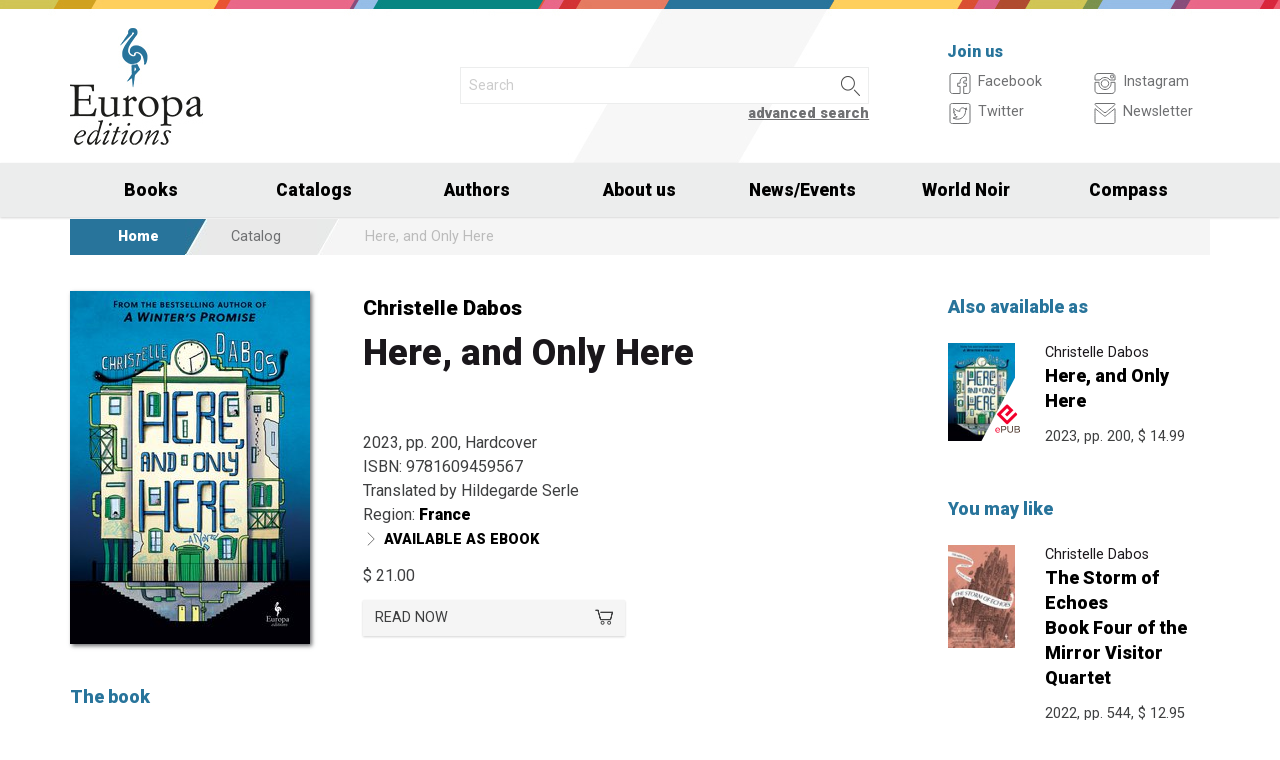

--- FILE ---
content_type: text/html; charset=UTF-8
request_url: https://www.europaeditions.com/book/9781609459567/here-and-only-here
body_size: 10062
content:
<!DOCTYPE html>
<html class="no-js" lang="en">
<head>
  <meta charset="utf-8" />
  <meta name="viewport" content="width=device-width, initial-scale=1.0" />
  <title>Here, and Only Here - Christelle Dabos</title>
  <link rel="alternative" hreflang="en-us" href="https://www.europaeditions.com/book/9781609459567">
<link rel="alternative" hreflang="en" href="https://www.europaeditions.com/book/9781609459567">
    

  <!-- FAVICONS -->
  <link rel="apple-touch-icon-precomposed" sizes="144x144" href="/assets/img/favicon144.us.png">
  <link rel="apple-touch-icon-precomposed" sizes="114x114" href="/assets/img/favicon114.us.png">
  <link rel="apple-touch-icon-precomposed" sizes="72x72" href="/assets/img/favicon72.us.png">
  <link rel="apple-touch-icon-precomposed" href="/assets/img/favicon32.us.png">
  <link rel="icon" href="/assets/img/favicon.us.ico"/> 
  <link rel="icon" href="/assets/img/favicon.us.png" type="image/png"/> 

  <!-- FONTS -->
  <link href='https://fonts.googleapis.com/css?family=Roboto:400,400italic,900,900italic' rel='stylesheet' type='text/css'>
    <link rel="stylesheet" href="/assets/fontcustom/font/edizionieo.css" rel='stylesheet' type='text/css'>

  <!-- CSS -->
  <link rel="stylesheet" href="/assets/cache/compress.min.9b0f8e9c0099ce36b1cc54661b845e09.css">
 <link rel="stylesheet" href="/assets/font/font-awesome-4.4.0/css/font-awesome.min.css" type="text/css" media="all">

 <!-- COUNTRY SPECIFIC -->
  <link href="/assets/css/custom.us.css" rel='stylesheet' type='text/css'>
 
  <!-- JS -->
  <script src="/assets/cache/compress.min.61b2e1ad3dce6d55519f4137f13b8a52.js"></script>

  <!--[if IE 9 ]><link rel="stylesheet" type="text/css" href="/assets/css/ie.9.css" media="screen" /> <![endif]-->
  <!--[if IE 8 ]><link rel="stylesheet" type="text/css" href="/assets/css/ie.8.css" media="screen" /> <![endif]-->
  <!--[if IE ]><link rel="stylesheet" type="text/css" href="/assets/css/ie.0.css" media="screen" /><![endif]-->

  <!-- META -->
  <meta property="og:site_name" content="Europa Editions" />
<meta property="og:locale" content="en_US" />
<meta property="og:type" content="article" />
<meta property="og:url" content="http://www.europaeditions.com.cricchetto.frequenze.it/book/9781609459567/here-and-only-here">
<meta property="og:title" content="Here, and Only Here - Christelle Dabos">
<meta property="og:description" content="The new novel from the million-copy bestselling author of The Mirror Visitor Quartet">
<meta property="og:image" content="http://www.europaeditions.com.cricchetto.frequenze.it/spool/cover_9781609459567__id2271_w600_t1683201382__1x.jpg">
  <!-- STATS -->
  
		<!-- mhzst -->
		<script>
		  var _paq = window._paq = window._paq || [];
		  _paq.push(['disableCookies']);
		  _paq.push(['trackPageView']);
		  _paq.push(['enableLinkTracking']);
		  (function() {
		    var u="https://stats.frequenze.it/analytics/";
		    _paq.push(['setTrackerUrl', u+'matomo.php']);
		    _paq.push(['setSiteId', '47289623']);
		    var d=document, g=d.createElement('script'), s=d.getElementsByTagName('script')[0];
		    g.async=true; g.src=u+'matomo.js'; s.parentNode.insertBefore(g,s);
		  })();
		</script>
		<!-- /mhzst --></head><body><img src="/x1.jpg" srcset="/x2.jpg 2x" style="display:none" />
<div id="wrapper">
	<header class="hide-for-small-only">
        <div class="row medium-uncollapse">
            <div class="small-4 medium-4 columns">
                <div id="logo">
                    <!--<a href="/"><img width="160px" height="122px" src="/assets/img/transparent.gif"></a>-->
                    <div class="logo"><a href="/"><img src="/assets/img/logo_us.jpg" srcset="/assets/img/logo_us_2x.jpg 2x" /></a></div>
                </div>
            </div>
            <div class="small-8 medium-5 columns">
                <div id="search" class="row">
                    <div class="large-12 columns">
                      <div class="row collapse">
                        <div style="height:2.25rem" class="small-10 columns">
                          <form id="smart-query" method="get" action="/catalogue/query">
                          <input type="text" name="search[q]" placeholder="Search" value="" />
                          <input type="hidden" value="smart" name="search[field]" />
                          </form>
                        </div>
                        <div style="height:2.25rem" class="small-2 columns">
                          <a href="javascript:void(0)" onClick="$('#smart-query').submit();" class="button postfix"><img width="40px" height="40px" src="/assets/img/transparent.gif"/></a>
                        </div>
                        <div class="right link_search"><a href="/catalogue/search">advanced search</a></div>
                      </div><!--/.row-->
                    </div> <!--/.large-12-->                         
                </div><!--/#search-->      
            </div><!--/.medium-5-->               
            <div class="hide-for-small-only medium-3 columns">
                <div id="icons">
                    <h4 class="fg_main_color">Join us</h4>
                    <div class="row">
                    	<div class="medium-6 columns">
                            <div class="bp-button" style="" onClick="gotourl('https://www.facebook.com/EuropaEditionsNYC');">
                                <div class="bp-button-type-plain bp-button-type-plain-grey bp-button-icon-sx bp-button-label-sx">
                                    <i class=""><svg version="1.1" id="Layer_1" xmlns="http://www.w3.org/2000/svg" xmlns:xlink="http://www.w3.org/1999/xlink" x="0px" y="0px"
             width="26px" height="27px" viewBox="0 0 26 27" enable-background="new 0 0 26 27" xml:space="preserve">
        <path fill="#FFFFFF" stroke="currentColor" stroke-miterlimit="10" d="M20.5,3.514h-15c-1.375,0-2.5,1.125-2.5,2.5v15
            c0,1.375,1.125,2.5,2.5,2.5h7.586v-7.171h-2.395v-3.125h2.395v-1.564c0-2.412,1.782-4.303,4.056-4.303h2.208v3.527h-1.975
            c-0.518,0-0.669,0.297-0.669,0.707v1.633h2.644v3.125h-2.644v7.171H20.5c1.375,0,2.5-1.125,2.5-2.5v-15
            C23,4.639,21.875,3.514,20.5,3.514z"/>
        </svg></i><span class="show-for-large-up bp-button-label"> Facebook</span>
                                </div>
                           </div><!--button--> 
                           <div class="bp-button" style="" onClick="gotourl('https://twitter.com/europaeditions');">
                                <div class="bp-button-type-plain bp-button-type-plain-grey bp-button-icon-sx bp-button-label-sx">
                                    <i class=""><svg version="1.1" id="Layer_1" xmlns="http://www.w3.org/2000/svg" xmlns:xlink="http://www.w3.org/1999/xlink" x="0px" y="0px"
	 width="26px" height="27px" viewBox="0 0 26 27" enable-background="new 0 0 26 27" xml:space="preserve">
<g>
	<g>
		<path fill="#FFFFFF" stroke="currentColor" stroke-miterlimit="10" d="M20.5,3.5h-15C3.843,3.5,3,4.01,3,5.667v15.667
			C3,22.99,3.843,23.5,5.5,23.5h15c1.657,0,2.5-0.51,2.5-2.166V5.667C23,4.01,22.157,3.5,20.5,3.5z"/>
	</g>
	<g>
		<path fill="#FFFFFF" stroke="currentColor" stroke-miterlimit="10" d="M18.566,10.643c0.007,0.123,0.01,0.247,0.01,0.371
			c0,3.798-2.89,8.18-8.173,8.18c-1.623,0-3.132-0.475-4.403-1.292c0.226,0.027,0.454,0.039,0.687,0.039
			c1.346,0,2.583-0.459,3.565-1.229c-1.256-0.023-2.317-0.854-2.682-1.996c0.175,0.034,0.354,0.05,0.54,0.05
			c0.262,0,0.516-0.033,0.756-0.101c-1.312-0.264-2.305-1.427-2.305-2.819v-0.035c0.389,0.215,0.832,0.346,1.302,0.359
			c-0.77-0.516-1.277-1.395-1.277-2.393c0-0.527,0.143-1.02,0.39-1.445c1.415,1.739,3.532,2.882,5.92,3.004
			c-0.05-0.211-0.075-0.43-0.075-0.656c0-1.588,1.286-2.873,2.873-2.873c0.825,0,1.572,0.349,2.097,0.906
			c0.653-0.127,1.268-0.368,1.822-0.696c-0.214,0.671-0.668,1.235-1.262,1.59C18.932,9.537,19.485,9.383,20,9.154
			C19.615,9.73,19.129,10.237,18.566,10.643"/>
	</g>
</g>
</svg>
        </svg></i><span class="show-for-large-up bp-button-label"> Twitter</span>
                                </div>
                           </div><!--button--> 
                       </div><!--column-6--> 
                       <div class="medium-6 columns">
                            <div class="bp-button" style="" onClick="gotourl('https://instagram.com/europaeditions/');">
                                <div class="bp-button-type-plain bp-button-type-plain-grey bp-button-icon-sx bp-button-label-sx">
                                    <i class=""><svg version="1.1" id="Layer_1" xmlns="http://www.w3.org/2000/svg" xmlns:xlink="http://www.w3.org/1999/xlink" x="0px" y="0px"
	 width="26px" height="27px" viewBox="0 0 26 27" enable-background="new 0 0 26 27" xml:space="preserve">
<path fill="#FFFFFF" stroke="currentColor" stroke-miterlimit="10" d="M19.047,13.5c0,3.34-2.708,6.046-6.047,6.046
	c-3.34,0-6.047-2.706-6.047-6.046c0-0.397,0.04-0.786,0.113-1.163H3v8.038C3,22.101,4.398,23.5,6.125,23.5h13.75
	C21.6,23.5,23,22.101,23,20.375v-8.038h-4.066C19.007,12.714,19.047,13.103,19.047,13.5z M19.875,3.5H6.125
	C4.398,3.5,3,4.899,3,6.625v3.387h5.062C9.157,8.464,10.96,7.454,13,7.454c2.039,0,3.842,1.01,4.937,2.558H23V6.625
	C23,4.899,21.6,3.5,19.875,3.5z M21.402,7.36c0,0.308-0.25,0.559-0.558,0.559H19.17c-0.307,0-0.559-0.251-0.559-0.559V5.687
	c0-0.308,0.252-0.559,0.559-0.559h1.675c0.308,0,0.558,0.251,0.558,0.559V7.36z M16.721,13.5c0-2.056-1.666-3.721-3.721-3.721
	c-2.056,0-3.721,1.665-3.721,3.721s1.665,3.721,3.721,3.721C15.055,17.221,16.721,15.556,16.721,13.5z"/>
</svg>
        </svg></i><span class="show-for-large-up bp-button-label"> Instagram</span>
                                </div>
                           </div><!--button--> 
                           <div class="bp-button" style="" onClick="gotourl('/newsletter');">
                                <div class="bp-button-type-plain bp-button-type-plain-grey bp-button-icon-sx bp-button-label-sx">
                                    <i class=""><svg version="1.1" id="Layer_1" xmlns="http://www.w3.org/2000/svg" xmlns:xlink="http://www.w3.org/1999/xlink" x="0px" y="0px"
	 width="26px" height="27px" viewBox="0 0 26 27" enable-background="new 0 0 26 27" xml:space="preserve">
<g>
	<path fill="#FFFFFF" stroke="currentColor" stroke-miterlimit="10" d="M3.66,5.373c0.543,0.452,8.054,6.712,8.333,6.946
		c0.28,0.233,0.643,0.344,1.007,0.344c0.365,0,0.728-0.11,1.008-0.344c0.279-0.234,7.79-6.494,8.333-6.946
		C22.883,4.918,23.397,3.5,22.399,3.5H3.602C2.604,3.5,3.117,4.918,3.66,5.373z M22.57,8.821c-0.616,0.499-8.186,6.64-8.562,6.945
		C13.63,16.07,13.365,16.11,13,16.11c-0.364,0-0.629-0.04-1.007-0.345c-0.377-0.305-7.946-6.446-8.562-6.945
		C2.997,8.47,3,8.88,3,9.2c0,0.316,0,12.647,0,12.647C3,22.57,3.621,23.5,4.103,23.5h17.796C22.38,23.5,23,22.57,23,21.848
		c0,0,0-12.332,0-12.647C23,8.88,23.005,8.47,22.57,8.821z"/>
</g>
</svg>
        </svg></i><span class="show-for-large-up bp-button-label"> Newsletter</span>
                                </div>
                           </div><!--button--> 
                       </div><!--column-6--> 
                   </div><!--row--> 
                </div><!--#icons-->        	
            </div><!--/.medium-1-->
        </div><!--/row--> 
    </header>

<!-- STICKY AND MOBILE MENU -->
<div class="contain-to-grid sticky sticky-mobile">
  <nav class="top-bar" data-options="sticky_on: large" role="navigation" data-topbar>
    <ul class="title-area show-for-small-only"> 
         <li class="toggle-topbar menu-icon"><a href="/"><span><img src="/assets/img/logo-mobile-europa-editions.svg" style="height: 32px;"></span></a></li>  
         <li class="homepage-link" onclick="window.location = '/';"></li>
    </ul> 
    <section class="top-bar-section">
        <ul class="small-block-grid-1 medium-block-grid-6 large-block-grid-7">
                        <li class="has-dropdown"><a href="/catalogue/search">Books</a>
                <ul class="dropdown">
                  <li><a href="/catalogue/newest">Newest</a></li>
                  <li><a href="/catalogue/preview">Forthcoming</a></li>
                  <li><a href="/catalogue/ebook">Ebooks</a></li>
                  <li><a href="/catalogue/search#geotags">By Country</a></li>
                  <li><a href="/worldnoir">World Noir</a></li>
                  <li><a href="/compass">Europa Compass</a></li>
                </ul>
              </li>
              <li><a href="/catalogs">Catalogs</a></li>
              <li><a href="/authors/a-z">Authors</a></li>
              <!-- <li><a href="/catalogue/search">Countries</a></li> -->
              <li><a href="/about-us">About us</a></li>
              <li class="has-dropdown"><a href="javascript:void(0);">News/Events</a>
                <ul class="dropdown">
                <li><a href="/news">News</a></li>
                <li><a href="/events">Events</a></li>
                </ul>
              </li>
              <li><a href="/worldnoir">World Noir</a></li>
              <li class="hide-for-medium-only"><a href="/compass">Compass</a></li>
        </ul>
     </section>  
  </nav>
</div>
<div id="mobile-spacer" class="show-for-small-only"></div>

<div class="row">
<div class="medium-12 columns hide-for-small-only ">
<ul class="breadcrumbs">
<li class="first_child"><a href="/">Home</a></li>
<li class="second_child"><a href="/catalogue/search">Catalog</a></li>
<li class="last_child">Here, and Only Here</li>
</ul>
</div>
</div>
<div class="row">
	<div class="small-12 medium-12 large-9 columns">
    	<section class="box">
        	<div class="row medium-uncollapse">
            	<div class="body main_impressum">
                	<div class="small-12 show-for-small-only columns">
                		<div class="main_impressum_data">
                            <h2><a href="/author/238">Christelle Dabos</a></h2>
                            <h1>Here, and Only Here</h1>
                          </div>
                    </div>        
                   <div class="small-12 medium-4 columns">
                      <div class="cover"><a class="cover-up" href="/spool/cover_9781609459567__id2271_w600_t1683201382__1x.jpg"><img src="/spool/cover_9781609459567__id2271_w240_t1683201382__1x.jpg"  srcset="/spool/cover_9781609459567__id2271_w480_t1683201382__1x.jpg 2x" alt="Cover: Here, and Only Here - Christelle Dabos"/></a></div>
                   </div> 
                     <div class="small-12 medium-8 columns">   
                         <div class="main_impressum_data">
                            <h2 class="hide-for-small-only"><a href="/author/238">Christelle Dabos</a></h2>
                            <h1 class="hide-for-small-only">Here, and Only Here</h1>
                            <div class="data">
                                2023, pp. 200, Hardcover                                <br/>
                                ISBN:  9781609459567<br/>
                                Translated by<span class="hidden_en">:</span> Hildegarde Serle<br/>                                Region: <strong><a href="/catalogue/geotags/16">France</a></strong><br/>   
                                                                <div class="bp-button bp-upclass-none" onclick="gotourl('/book/id-1082')" style="">
<div class="bp-button-type-plain bp-button-type-plain-black bp-button-icon-sx bp-button-label-sx">
<i class="icon-pepi_arrow_dx"></i>
<span class="bp-button-label">
<span class="show-for-large-up"><span class="uppercase strong">Available as ebook</span></span>
<span class="show-for-medium-only"><span class="uppercase strong">Available as ebook</span></span>
<span class="show-for-small-only"><span class="uppercase strong">Available as ebook</span></span>
</span>
</div></div>                                                              
                                <div class="price">
                                    <span class="helper_book_price"><span class="price">$ 21.00</span></span>                                </div>
                                <div class="row medium-uncollapse"><div class="small-12 medium-6 large-6 columns"><div class="bp-button bp-upclass-none" onclick="$('#storedb_href_9781609459567').click();" style="">
<div class="bp-button-type-full bp-button-type-full-grey bp-button-icon-dx bp-button-label-sx">
<i class="icon-cart01"></i>
<span class="bp-button-label">
<span class="show-for-large-up">READ NOW</span>
<span class="show-for-medium-only">READ NOW</span>
<span class="show-for-small-only">READ NOW</span>
</span>
</div></div><div style="display:none"><a class="storedb_href" href="#storedb_data_9781609459567" id="storedb_href_9781609459567">StoreDB</a></div>
<div id="storedb_data_9781609459567" style="display:none">
<p><strong>Buy from:</strong></p>
<ul><li><a href="https://www.amazon.com/s?k=9781609459567&ref=nb_sb_noss">Amazon</a></li>
<li><a target="_blank" href="http://www.barnesandnoble.com/s/9781609459567">BN.com</a></li>
<li><a href="https://bookshop.org/a/345/9781609459567">Bookshop.org</a></li>
<li><a href="https://www.hudsonbooksellers.com/book/9781609459567">Hudson Booksellers</a></li>
<li><a href="https://www.chapters.indigo.ca/en-ca/home/search/?keywords=9781609459567">Indigo</a></li>
<li><a href="https://add-to-cart-2.supadu.com/add-to-cart?isbn=9781609459567&client=indiepubs-europa-editions">INDIEpubs</a></li>
<li><a href="https://www.walmart.com/search?q=9781609459567">Walmart</a></li>
<li><a href="https://www.target.com/s?searchTerm=9781609459567&tref=typeahead%7Cterm%7C9781609459567%7C%7C%7Chistory">Target</a></li></ul>
</div></div><div class="small-12 medium-6 large-4 columns end"></div></div>
                                
                            </div><!--data-->                 
                        </div><!--.main_impressum_data-->  
                       
                    </div><!--.columns-8-->
                </div><!--.main_impressum-->
            </div><!--.row-->
        </section>
        <section class="box">
<h1 class="head_plain">
<div class="title">The book</div>
</h1>
<div class="body texttext">
<p> <p><strong>The new novel from the million-copy bestselling author of The Mirror Visitor Quartet</strong></p>
<p>Welcome to the School of Here, an unsettling and peculiar place that is nonetheless familiar to us all. A place full of codes and unspoken rules that are passed down from year to year.</p>
<p>At Here, society is highly stratified, the pairs, friend groups, and outcasts are all ruled by a godlike prince. This year&#8212;as all other years&#8212;things are not at all as they seem. A self-effacing first-year student vanishes into thin air. A persecuted outsider delivers himself into permanent exile. A tyrannical upperclassman meets his match. A newly-minted prophetess tests her powers. And, behind the scenes, a cabal of students conducts a top-secret investigation into the unexplained phenomenon at the heart of it all. Back to school season marks the start of a time-honored cycle of revolution and rebirth in which each must play their part.&#160;</p>
<p>With <em>Here, and Only Here</em>, Christelle Dabos &#8211; author of the international sensation The Mirror Visitor Quartet &#8211; gives readers an intriguing and penetrating novel that explores the difficulties of fitting in and the private, individual choices that make up the sometimes abhorrent, always unpredictable Collective.</p> </p>
</div>
</section>
        <section class="box">
<h1 class="head_plain">
<div class="title">The author</div>
</h1>
<div class="body texttext"><p>
<strong><a href="/author/238/christelle-dabos">Christelle Dabos</a></strong><br/>

 <strong>Christelle Dabos</strong> was born on the Co&#770;te d&#8217;Azur in 1980 and grew up in a home filled with classical music and historical games. She now lives in Belgium. <i>A Winter&#8217;s Promise</i>, her debut novel, won the Gallimard Jeunesse-RTL-T&eacute;l&eacute;rama First Novel Competition in France, and was named a Best Book of the Year by critics and publications in the US, including <i>Entertainment Weekly</i>, <i>Bustle</i>, <i>Publishers Weekly</i>, and <i>Chicago Review of Books</i>. <i>A Winter&#8217;s Promise</i> was also named the #1 Sci-Fi/Fantasy title of the year by the editors of the <i>Amazon Book Review</i>. 

</p></div>
</section>
        <section class="box">
<h1 class="head_plain">
<div class="title">Press</div>
</h1>
<div class="body texttext"><ul class="review"><li><strong>Nov 17 2023</strong><br/><a href="/review/3800"><p>&#8220;Elusive but ultimately rewarding.&#8221;</p><br/><strong>&mdash; Tor.com</strong></a></li></ul><div class="links">
<div class="bp-button bp-upclass-none" onclick="gotourl('/reviews/book/ce097d97-09e5-4a30-8666-fa4df49c72e0')" style="">
<div class="bp-button-type-plain bp-button-type-plain-black bp-button-icon-dx bp-button-label-dx">
<i class="icon-pepi_arrow_dx"></i>
<span class="bp-button-label">
<span class="show-for-large-up"><span class="uppercase strong">All press</span></span>
<span class="show-for-medium-only"><span class="uppercase strong">All press</span></span>
<span class="show-for-small-only"><span class="uppercase strong">All press</span></span>
</span>
</div></div>
</div></div>
</section>  

    </div><!--.row-->

    
	<aside class="small-12 medium-12 large-3 columns">
        <section class="box">
<h1 class="head_plain">
<div class="title">Also available as</div>
</h1>
<ul class="body impressum_small">
<li class="impressum_body">
<div class="row medium-uncollapse">
<div class="small-4 medium-2 large-4 columns">
<div class="cover"><a href="/book/9781609459574/here-and-only-here"><img src="/spool/cover_9781609459574__id2272_w80_t1683201398__1x.jpg" srcset="/spool/cover_9781609459574__id2272_w160_t1683201398__1x.jpg 2x" alt="Cover: Here, and Only Here - Christelle Dabos"/></a><div class="ebook_marker"></div></div>
</div>
<div class="small-8 medium-10 large-8 columns">
<div class="impressum_data">
<h3 class="author">Christelle Dabos</h3>
<h2 class="title"><a href="/book/9781609459574/here-and-only-here">Here, and Only Here</a></h2>
<div class="info">2023, pp. 200, <span class="helper_book_price"><span class="price">$ 14.99</span></span>
</div><!--.impressum_data-->
</div><!--.columns-8-->
</div><!--.row-->
</li><!--.impressum_body--> </ul>
</section><section class="box">
<h1 class="head_plain">
<div class="title">You may like</div>
</h1>
<ul class="body impressum_small"><li class="impressum_body">
<div class="row medium-uncollapse">
<div class="small-4 medium-2 large-4 columns">
<div class="cover"><a href="/book/9781609457891/the-storm-of-echoes-book-four-of-the-mirror-visitor-quartet"><img src="/spool/cover_9781609457891__id2141_w80_t1647271239__1x.jpg" srcset="/spool/cover_9781609457891__id2141_w160_t1647271239__1x.jpg 2x" alt="Cover: The Storm of Echoes Book Four of the Mirror Visitor Quartet - Christelle Dabos"/></a></div>
</div>
<div class="small-8 medium-10 large-8 columns">
<div class="impressum_data">
<h3 class="author">Christelle Dabos</h3>
<h2 class="title"><a href="/book/9781609457891/the-storm-of-echoes-book-four-of-the-mirror-visitor-quartet">The Storm of Echoes <br />Book Four of the Mirror Visitor Quartet</a></h2>
<div class="info">2022, pp. 544, <span class="helper_book_price"><span class="price">$ 12.95</span></span>
</div><!--.impressum_data-->
</div><!--.columns-8-->
</div><!--.row-->
</li><!--.impressum_body--> 
<li class="impressum_body">
<div class="row medium-uncollapse">
<div class="small-4 medium-2 large-4 columns">
<div class="cover"><a href="/book/9781609456573/the-memory-of-babel-book-three-of-the-mirror-visitor-quartet"><img src="/spool/cover_9781609456573__id1915_w80_t1600688818__1x.jpg" srcset="/spool/cover_9781609456573__id1915_w160_t1600688818__1x.jpg 2x" alt="Cover: The Memory of Babel  Book Three of the Mirror Visitor Quartet - Christelle Dabos"/></a></div>
</div>
<div class="small-8 medium-10 large-8 columns">
<div class="impressum_data">
<h3 class="author">Christelle Dabos</h3>
<h2 class="title"><a href="/book/9781609456573/the-memory-of-babel-book-three-of-the-mirror-visitor-quartet">The Memory of Babel <br /> Book Three of the Mirror Visitor Quartet</a></h2>
<div class="info">2021, pp. 456, <span class="helper_book_price"><span class="price">$ 11.95</span></span>
</div><!--.impressum_data-->
</div><!--.columns-8-->
</div><!--.row-->
</li><!--.impressum_body--> 
<li class="impressum_body">
<div class="row medium-uncollapse">
<div class="small-4 medium-2 large-4 columns">
<div class="cover"><a href="/book/9781609456085/the-missing-of-clairdelune-book-two-of-the-mirror-visitor-quartet"><img src="/spool/cover_9781609456085__id1709_w80_t1572435672__1x.jpg" srcset="/spool/cover_9781609456085__id1709_w160_t1572435672__1x.jpg 2x" alt="Cover: The Missing of Clairdelune Book Two of The Mirror Visitor Quartet - Christelle Dabos"/></a></div>
</div>
<div class="small-8 medium-10 large-8 columns">
<div class="impressum_data">
<h3 class="author">Christelle Dabos</h3>
<h2 class="title"><a href="/book/9781609456085/the-missing-of-clairdelune-book-two-of-the-mirror-visitor-quartet">The Missing of Clairdelune <br />Book Two of The Mirror Visitor Quartet</a></h2>
<div class="info">2020, pp. 516, <span class="helper_book_price"><span class="price">$ 11.95</span></span>
</div><!--.impressum_data-->
</div><!--.columns-8-->
</div><!--.row-->
</li><!--.impressum_body--> 
<li class="impressum_body">
<div class="row medium-uncollapse">
<div class="small-4 medium-2 large-4 columns">
<div class="cover"><a href="/book/9781609456078/a-winter-s-promise-book-one-of-the-mirror-visitor-quartet"><img src="/spool/cover_9781609456078__id1708_w80_t1572435551__1x.jpg" srcset="/spool/cover_9781609456078__id1708_w160_t1572435551__1x.jpg 2x" alt="Cover: A Winter’s Promise Book One of The Mirror Visitor Quartet - Christelle Dabos"/></a></div>
</div>
<div class="small-8 medium-10 large-8 columns">
<div class="impressum_data">
<h3 class="author">Christelle Dabos</h3>
<h2 class="title"><a href="/book/9781609456078/a-winter-s-promise-book-one-of-the-mirror-visitor-quartet">A Winter&#8217;s Promise <br/>Book One of The Mirror Visitor Quartet</a></h2>
<div class="info">2020, pp. 492, <span class="helper_book_price"><span class="price">$ 11.95</span></span>
</div><!--.impressum_data-->
</div><!--.columns-8-->
</div><!--.row-->
</li><!--.impressum_body--> </ul>
</section>    </aside>   
</div><!--.row-->
<div class="row">
    <div class="small-12 columns">
        <section class="box">
<h1 class="head_full">
<div class="link hide-for-small-only"><a href="/catalogue/geotags/16">Full list &gt;</a></div>
<div class="title">From the same country</div>
</h1>
<ul class="body impressum"><div class="row medium-uncollapse">
<div class="small-12 medium-4 columns">
<li class="impressum_body">
<div class="row medium-uncollapse">
<div class="small-4 columns">
<div class="cover"><a href="/book/9798889661726/madelaine-before-the-dawn"><img src="/spool/cover_9798889661726__id2501_w100_t1753973038__1x.jpg" srcset="/spool/cover_9798889661726__id2501_w200_t1753973038__1x.jpg 2x" alt="Cover: Madelaine Before the Dawn - Sandrine Collette"/></a></div>
</div> 
<div class="small-8 columns"> 
<div class="impressum_data">
<h3 class="author">Sandrine Collette</h3>
<h2 class="title"><a href="/book/9798889661726/madelaine-before-the-dawn">Madelaine Before the Dawn</a></h2>
<div class="data">2026, pp. 176, <span class="helper_book_price"><span class="price">$ 18.00</span></span>
</div><!--data-->
<div class="text">A Masterful New Novel by Sandrine Collette, One of France’s Most Daring and Acclaimed Writers.</div>
</div><!--.impressum_data-->
</div><!--.columns-8-->
</div><!--.row-->
</li>
</div>
<div class="small-12 medium-4 columns">
<li class="impressum_body">
<div class="row medium-uncollapse">
<div class="small-4 columns">
<div class="cover"><a href="/book/9798889661450/our-precious-wars"><img src="/spool/cover_9798889661450__id2466_w100_t1742916090__1x.jpg" srcset="/spool/cover_9798889661450__id2466_w200_t1742916090__1x.jpg 2x" alt="Cover: Our Precious Wars - Perrine Tripier"/></a></div>
</div> 
<div class="small-8 columns"> 
<div class="impressum_data">
<h3 class="author">Perrine Tripier</h3>
<h2 class="title"><a href="/book/9798889661450/our-precious-wars">Our Precious Wars</a></h2>
<div class="data">2025, pp. 160, <span class="helper_book_price"><span class="price">$ 18.00</span></span>
</div><!--data-->
<div class="text">An ode to memory, to home, and to the beauty of the natural world  </div>
</div><!--.impressum_data-->
</div><!--.columns-8-->
</div><!--.row-->
</li>
</div>
<div class="small-12 medium-4 columns">
<li class="impressum_body">
<div class="row medium-uncollapse">
<div class="small-4 columns">
<div class="cover"><a href="/book/9798889661115/mona-s-eyes"><img src="/spool/cover_9798889661115__id2433_w100_t1764768342__1x.jpg" srcset="/spool/cover_9798889661115__id2433_w200_t1764768342__1x.jpg 2x" alt="Cover: Mona’s Eyes - Thomas Schlesser"/></a></div>
</div> 
<div class="small-8 columns"> 
<div class="impressum_data">
<h3 class="author">Thomas Schlesser</h3>
<h2 class="title"><a href="/book/9798889661115/mona-s-eyes">Mona&#8217;s Eyes</a></h2>
<div class="data">2025, pp. 452, <span class="helper_book_price"><span class="price">$ 30.00</span></span>
</div><!--data-->
<div class="text">Heartfelt and full of emotion, erudite but accessible, Mona’s Eyes is a novel about love and beauty that will capture the hearts of readers.</div>
</div><!--.impressum_data-->
</div><!--.columns-8-->
</div><!--.row-->
</li>
</div>
</div>
<div class="row medium-uncollapse">
<div class="small-12 medium-4 columns">
<li class="impressum_body">
<div class="row medium-uncollapse">
<div class="small-4 columns">
<div class="cover"><a href="/book/9798889661528/mona-s-eyes"><img src="/spool/cover_9798889661528__id2480_w100_t1745850225__1x.jpg" srcset="/spool/cover_9798889661528__id2480_w200_t1745850225__1x.jpg 2x" alt="Cover: Mona’s Eyes - Thomas Schlesser"/></a><div class="ebook_marker audiobook_marker"></div></div>
</div> 
<div class="small-8 columns"> 
<div class="impressum_data">
<h3 class="author">Thomas Schlesser</h3>
<h2 class="title"><a href="/book/9798889661528/mona-s-eyes">Mona&#8217;s Eyes</a></h2>
<div class="data">2025,  min., <span class="helper_book_price"><span class="price">$ 32.95</span></span>
</div><!--data-->
<div class="text">Heartfelt and full of emotion, erudite but accessible, Mona’s Eyes is a novel about love and beauty that will capture the hearts of readers.</div>
</div><!--.impressum_data-->
</div><!--.columns-8-->
</div><!--.row-->
</li>
</div>
<div class="small-12 medium-4 columns">
<li class="impressum_body">
<div class="row medium-uncollapse">
<div class="small-4 columns">
<div class="cover"><a href="/book/9798889660996/the-rarest-fruit"><img src="/spool/cover_9798889660996__id2421_w100_t1731938514__1x.jpg" srcset="/spool/cover_9798889660996__id2421_w200_t1731938514__1x.jpg 2x" alt="Cover: The Rarest Fruit - Gaëlle Bélem"/></a></div>
</div> 
<div class="small-8 columns"> 
<div class="impressum_data">
<h3 class="author">Ga&#235;lle B&#233;lem</h3>
<h2 class="title"><a href="/book/9798889660996/the-rarest-fruit">The Rarest Fruit</a></h2>
<div class="data">2025, pp. 192, <span class="helper_book_price"><span class="price">$ 24.00</span></span>
</div><!--data-->
<div class="text">Gaëlle Bélem’s The Rarest Fruit is a captivating tale of resilience, discovery, and the untold stories behind a beloved flavor.</div>
</div><!--.impressum_data-->
</div><!--.columns-8-->
</div><!--.row-->
</li>
</div>
<div class="small-12 medium-4 columns">
<li class="impressum_body">
<div class="row medium-uncollapse">
<div class="small-4 columns">
<div class="cover"><a href="/book/9798889661047/forgotten-on-sunday"><img src="/spool/cover_9798889661047__id2432_w100_t1734520657__1x.jpg" srcset="/spool/cover_9798889661047__id2432_w200_t1734520657__1x.jpg 2x" alt="Cover: Forgotten on Sunday - Valérie Perrin"/></a></div>
</div> 
<div class="small-8 columns"> 
<div class="impressum_data">
<h3 class="author">Val&#233;rie Perrin</h3>
<h2 class="title"><a href="/book/9798889661047/forgotten-on-sunday">Forgotten on Sunday</a></h2>
<div class="data">2025, pp. 304, <span class="helper_book_price"><span class="price">$ 18.95</span></span>
</div><!--data-->
<div class="text">An unforgettable story about an unlikely friendship and about healing the wounds of a broken past from the million-copy bestselling author of Fresh...</div>
</div><!--.impressum_data-->
</div><!--.columns-8-->
</div><!--.row-->
</li>
</div>
</div></ul>
</section>        <section class="box">
<h1 class="head_full">
<div class="title">More suggestions</div>
</h1>
<ul class="body impressum"><div class="row medium-uncollapse">
<div class="small-12 medium-4 columns">
<li class="impressum_body">
<div class="row medium-uncollapse">
<div class="small-4 columns">
<div class="cover"><a href="/book/9798889661580/kokun-the-girl-from-the-west"><img src="/spool/cover_9798889661580__id2488_w100_t1761035340__1x.jpg" srcset="/spool/cover_9798889661580__id2488_w200_t1761035340__1x.jpg 2x" alt="Cover: Kokun: The Girl from the West - Nahoko Uehashi"/></a></div>
</div> 
<div class="small-8 columns"> 
<div class="impressum_data">
<h3 class="author">Nahoko Uehashi</h3>
<h2 class="title"><a href="/book/9798889661580/kokun-the-girl-from-the-west">Kokun: The Girl from the West</a></h2>
<div class="data">2026, pp. 256, <span class="helper_book_price"><span class="price">$ 18.00</span></span>
</div><!--data-->
<div class="text">A sweeping ecological fantasy from one of Japan’s most beloved storytellers—where two girls must unlock a forgotten power to save their world...</div>
</div><!--.impressum_data-->
</div><!--.columns-8-->
</div><!--.row-->
</li>
</div>
<div class="small-12 medium-4 columns">
</div>
<div class="small-12 medium-4 columns">
</div>
</div>
<div class="row medium-uncollapse">
<div class="small-12 medium-4 columns">
</div>
<div class="small-12 medium-4 columns">
</div>
<div class="small-12 medium-4 columns">
</div>
</div></ul>
</section>	</div><!--.columns-->    
</div><!--.row--> 
<div class="push"></div>
</div><!--#wrapper-->
<footer>
	<div class="row">
    	<div class="small-12 medium-6 large-3 columns">
        	<h3>Find us in Italy and The UK</h3>
             <div><a target="_blank" href="http://www.edizionieo.it/"><img src="/assets/img/logo_it_footer.png" srcset="/assets/img/logo_it_footer_2x.png 2x" /></a></div>
             <div><a target="_blank" href="http://www.europaeditions.co.uk/"><img src="/assets/img/logo_uk_footer.png" srcset="/assets/img/logo_uk_footer_2x.png 2x" /></a></div>
        </div>
        <div class="hide-for-small-only medium-6 large-3 columns">
        	<h3>Our books</h3>
             <ul>
                <li><a href="/about-us">About us</a></li>
             	<li><a href="/contact-us">Contact us</a></li>
                <li><a href="/authors/a-z">Our authors</a></li>
                                <li><a href="/catalogue/newest">Latest titles</a></li>
                             </ul>
        </div>
        <div class="small-12 medium-6 large-3 columns">	
        	<h3>Follow us</h3>          
            <form id="mailchimp-subscription-form" action="//europaeditions.us7.list-manage.com/subscribe/post?u=4945534e36a1c862a83936bca&amp;id=60f7ff639d" method="post">
                 <div class="row collapse">
                    <div class="small-10 columns">
                      <input type="email" autocapitalize="off" autocorrect="off" name="EMAIL" id="mce-EMAIL" placeholder="Join our newsletter">
                    </div>
                    <div class="small-2 columns">
                      <a href="javascript:void(0)" style="padding: 0;"  class="button postfix" onclick="document.getElementById('mailchimp-subscription-form').submit();"><i style="font-size:1.5rem" class="icon-pepi_arrow_dx"></i></a>
                    </div>       
                 </div><!--/.row collapse-->
             </form>
             <p>
             <a title="Seguici su Facebook" href="https://www.facebook.com/EuropaEditionsNYC"><i style="font-size:1.6rem" class="icon-facebook"></i></a> 
             <a title="Seguici su Twitter" href="https://twitter.com/europaeditions"><i style="font-size:1.6rem" class="icon-twitter02"></i></a>	
             <a title="Seguici su Instagram" href="https://instagram.com/europaeditions/"><i style="font-size:1.5rem" class="icon-instagram"></i></a>	
             </p>
        </div><!--/.colums-->
           	 
        <div class="small-6 medium-6 large-3 columns"></div>
    </div><!--/.row-->
    <div class="row">
    	<div class="small-12 columns">
        	<p class="text credits">
                &copy; Europa Editions 27 Union Square West, Suite 302 New York, N.Y. 10003 | 
                <a href="mailto:&#105;&#110;&#102;&#111;&#64;&#101;&#117;&#114;&#111;&#112;&#97;&#101;&#100;&#105;&#116;&#105;&#111;&#110;&#115;&#46;&#99;&#111;&#109;">&#105;&#110;&#102;&#111;&#64;&#101;&#117;&#114;&#111;&#112;&#97;&#101;&#100;&#105;&#116;&#105;&#111;&#110;&#115;&#46;&#99;&#111;&#109;</a> | 
                <a href="/privacy" title="Privacy policy">privacy</a> |
                <a href="/cookie" title="Cookie policy">cookie</a> |
                <a href="https://www.frequenze.it">credits</a>
            </p>
        </div><!--/.colums-->
    </div><!--/.row-->
</footer>
<style type="text/css">
#slidebox 
{
    display: none;
    position: fixed;
    bottom: 0;
    right: 0;
    width: 100%;
    max-width: 480px;
    height: auto;
    background-color: #fecf5d;
    z-index: 10000;
    box-sizing: border-box;
}
#slidebox section {
    padding:3rem;
    position: relative;
}
#slidebox section > * {
    margin-bottom: 1.3rem;
}
#slidebox section div.close {
    position: absolute;
    top:0; right:0;
    width:1.5rem;
    height: 1.5rem;
    background-color: black;
    color:white;
    font-size: 1rem;
    line-height: 1.5rem;
    font-weight: bold;
    text-align: center;
    padding: 0;
    cursor: pointer;
    margin-bottom: 0;
}
#slidebox section h3 {
    line-height: 1.75rem;
    margin-bottom: 0.5rem;
}
#slidebox form input {
    background-color: transparent;
    border-color:#000;
    border-right: none;
      color:#000;
      box-sizing: border-box;
    margin-bottom: 0;
}
#slidebox form input::placeholder {
    color:#444;
}
#slidebox form input::-webkit-input-placeholder { /* WebKit, Blink, Edge */
     color:#444;
}
#slidebox form input::-moz-placeholder { /* Mozilla Firefox 4 to 18 */
    color:#444;
   opacity:  1;
}
#slidebox form input::-moz-placeholder { /* Mozilla Firefox 19+ */
    color:#444;
   opacity:  1;
}
#slidebox form input::-ms-input-placeholder { /* Internet Explorer 10-11 */
    color:#444;
}
#slidebox form input::-ms-input-placeholder { /* Microsoft Edge */
    color:#444;
}

#slidebox form a {
    background-color: transparent;
    border-left: none;
    border-color:#000;
    box-sizing: border-box;
    margin-bottom: 0;
}
#slidebox form a i {
    color:#000;
    font-size:1.5rem
}
#slidebox .tinytext {
    font-size: 0.8rem;
    font-weight: bold;
    margin-bottom: 0;
}
@media only screen and (max-width: 40rem) {
    #slidebox 
    {
        width: 100%;
        max-width: 100%;
    }
    #slidebox section 
    {
        padding:2rem;
    }    
}
</style>
<div id="slidebox">
    <section>
    <h3>Join Our Newsletter and receive a FREE eBook!</h3>
    <p>Stay updated on Europa’s forthcoming releases, author tours and major news.</p>
    <form id="slidebox-mailchimp-subscription-form" action="//europaeditions.us7.list-manage.com/subscribe/post?u=4945534e36a1c862a83936bca&amp;id=60f7ff639d" method="post">
         <div class="row collapse">
            <div class="small-10 columns">
              <input type="email" autocapitalize="off" autocorrect="off" name="EMAIL" placeholder="Your e-mail address">
            </div>
            <div class="small-2 columns">
              <a href="javascript:void(0)" class="button postfix" style="padding: 0" onclick="document.getElementById('slidebox-mailchimp-subscription-form').submit();"><i class="icon-pepi_arrow_dx"></i></a>
            </div>       
         </div><!--/.row collapse-->
     </form>
    <p class="tinytext"><a href="/newsletter">Are you a bookseller? Click here!</a></p>
    <p class="tinytext"><a href="/newsletter">Are you a librarian? Click here!</a></p>
    <div id="slidebox-close" class="close">X</div>
    </section>
</div>
<script type="text/javascript">
var slidebox_nowdate = Math.round(new Date().getTime()/1000);
var slidebox_lastseen = localStorage.getItem('slidebox_lastseen') || 0;
//console.log([slidebox_nowdate,slidebox_lastseen,(slidebox_nowdate-slidebox_lastseen)]);
if(slidebox_nowdate-slidebox_lastseen < 3600){
    var slidebox = 1;
}else{
    var slidebox = 0;
}
window.addEventListener('load', function() {
    $('#slidebox-close').on('click',function(){
        $('#slidebox').slideUp();
        localStorage.setItem('slidebox_lastseen',slidebox_nowdate); // dismiss volontario per 1h
    });
    $(window).scroll(function(){
        if(slidebox == 0){
            $('#slidebox').slideDown(400);
            //console.log('Slidebox is fired!');
            slidebox = 1;
            //localStorage.setItem('slidebox_lastseen',slidebox_nowdate); // dismiss automatico per 1h 
        }
    });
});
</script>
<script>$(document).foundation();</script>
</body>
</html>


